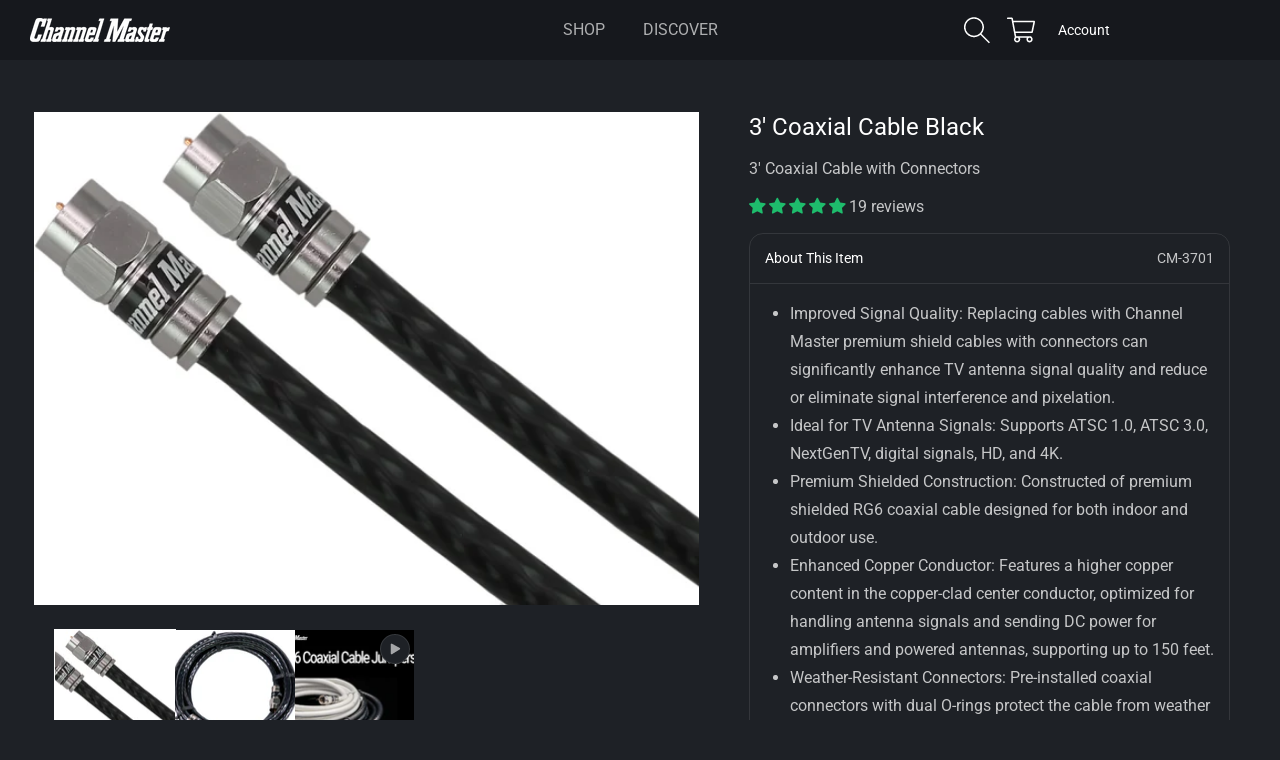

--- FILE ---
content_type: text/html; charset=utf-8
request_url: https://www.google.com/recaptcha/api2/aframe
body_size: 120
content:
<!DOCTYPE HTML><html><head><meta http-equiv="content-type" content="text/html; charset=UTF-8"></head><body><script nonce="KrjSReDNL4ttgAKQUra5Og">/** Anti-fraud and anti-abuse applications only. See google.com/recaptcha */ try{var clients={'sodar':'https://pagead2.googlesyndication.com/pagead/sodar?'};window.addEventListener("message",function(a){try{if(a.source===window.parent){var b=JSON.parse(a.data);var c=clients[b['id']];if(c){var d=document.createElement('img');d.src=c+b['params']+'&rc='+(localStorage.getItem("rc::a")?sessionStorage.getItem("rc::b"):"");window.document.body.appendChild(d);sessionStorage.setItem("rc::e",parseInt(sessionStorage.getItem("rc::e")||0)+1);localStorage.setItem("rc::h",'1768948248322');}}}catch(b){}});window.parent.postMessage("_grecaptcha_ready", "*");}catch(b){}</script></body></html>